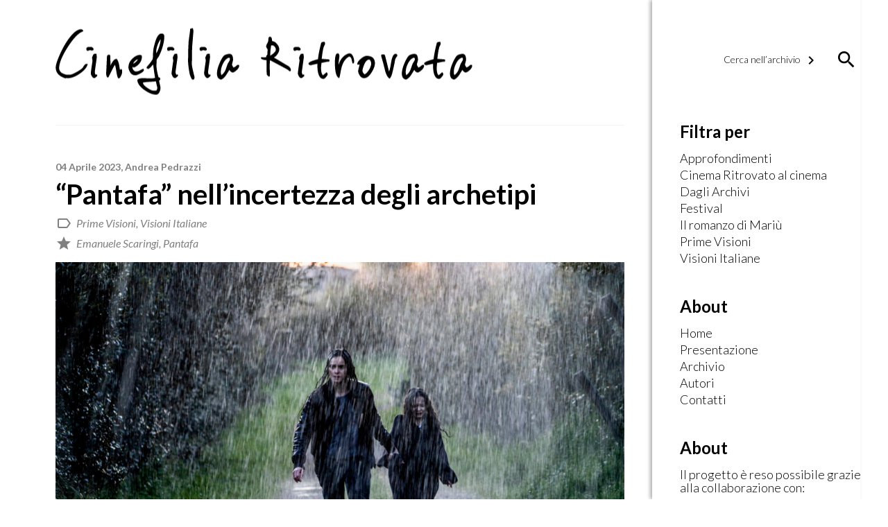

--- FILE ---
content_type: text/html; charset=UTF-8
request_url: https://www.cinefiliaritrovata.it/pantafa-nellincertezza-degli-archetipi/
body_size: 9677
content:

<!DOCTYPE html>
<!--[if IE 6]>
<html id="ie6" lang="it-IT">
<![endif]-->
<!--[if IE 7]>
<html id="ie7" lang="it-IT">
<![endif]-->
<!--[if IE 8]>
<html id="ie8" lang="it-IT">
<![endif]-->
<!--[if !(IE 6) | !(IE 7) | !(IE 8)  ]><!-->
<html lang="it-IT">
<!--<![endif]-->
<head>
<meta charset="UTF-8" />
<meta name="viewport" content="width=device-width" />
<title>&#8220;Pantafa&#8221; nell&#8217;incertezza degli archetipi | Cinefilia Ritrovata | Il giornale della passione per il Cinema</title>
    <meta property="fb:app_id" content="721611821299850" />
    <meta property="og:type" content="Article" />
    <meta property="og:site_name" content="Cinefilia Ritrovata" />
    <meta property="og:url" content="https://www.cinefiliaritrovata.it/pantafa-nellincertezza-degli-archetipi/" />
    <meta property="og:title" content=""Pantafa" nell'incertezza degli archetipi" />
    <meta property="og:description" content="Dopo l’infruttuosa operazione d’esordio, volta a trasporre su schermo uno dei più celebri romanzi a fumetti di Zerocalcare (La profezia dell’armadillo, 2018), Emanuele Scaringi ripropone la volontà di esplorare territori scarsamente sondati dal cinema italiano contemporaneo. Smarcandosi dai paradossi della commedia surreale, per il suo secondo film da regista Scaringi guarda ai codici dell’horror bucolico, intriso in questo caso del folklore di un’Italia meridionale sui generis, mai definita con precisione in termini geografici o culturali.
L’immaginario di riferimento è quello legato alla leggenda abruzzese della Pantafica, un’entità demoniaca che si manifesta nelle ore notturne provocando paralisi nel sonno. Questa è la condizione di cui soffre la piccola Nina (Greta Santi), motivo per cui la madre (Kasia Smutniak) sceglie di allontanarla dal logorante contesto urbano trasferendosi in un isolato borgo di campagna. Come da manuale, il cupo ambiente rurale, anziché lenire i traumi ed esorcizzare le paure, diviene una cassa di risonanza per il male che perseguita la famiglia, esasperato e condotto alle estreme conseguenze. Scaringi si appropria dell’iconografia e delle convenzioni formali appartenenti al genere e tenta mestamente di rivestirle con attributi nostrani, ma il risultato soddisfa solo in parte.
Aderendo pedissequamente al canone dell’horror soprannaturale, Pantafa riesce talvolta a garantire quell’esposizione controllata al pericolo (l’esperienza della paura mediata dallo schermo), che costituisce il liquido amniotico in cui gli amanti del genere amano immergersi. D’altro canto, però, l’approccio supino dell’autore arranca nella costruzione di una mitologia dall’identità solida. Saccheggia episodi e soluzioni visive dai grandi nomi dell’horror recente (i riferimenti più immediati sono al Mike Flanagan di Hill House e all’Hideo Nakata di Ring), ma quando accenna a voler muovere i propri passi in autonomia ecco che non riesce a celare la propria inadeguatezza.
Non che le intenzioni siano disprezzabili, ma appare lampante come l’integrazione tra la verosimiglianza della realtà bucolica e la suggestione ororrifica risulti oltremodo stridente nelle mani di un cineasta ancora inesperto e non in grado di adoperare un’appagante fusione tra le due istanze. E a tal fine non giova di certo la macchinosa e confusa costruzione metaforica che vorrebbe elevare la vicenda ad apologo progressista a tutela di nuclei famigliari non tradizionali. La visione dell’autore si scaglia contro il conservatorismo provinciale che vede una donna sola, proveniente dalla città con una figlia a carico, alla stregua di una vorace cacciatrice di uomini. Uno sguardo polemico che, per quanto condivisibile, risulta gravemente depotenziato da una retorica dozzinale, fin troppo smaccata e finanche irritante a lungo andare.
Sotto un profilo pragmatico Pantafa vorrebbe percorrere il sentiero battuto negli ultimi anni da Paolo Strippoli e Roberto de Feo con le rispettive opere autonome (Piove, 2022 e The Nest, 2019) e con l’ambizioso lavoro congiunto (A Classic Horror Story, 2021), opere che, per quanto non impeccabili, lasciavano trasudare un buon grado di originalità e propensione al rischio. Attributi che si rinvengono a fatica nel secondo lungometraggio di Scaringi, audace negli intenti ma di fatto eccessivamente timoroso e incerto nel riplasmare gli archetipi e giovarsi di una rilettura del canone. Niente più che una tappa interlocutoria, quindi, nel percorso di riavvicinamento ai generi intrapreso dalle giovani forze cinema del italiano.
Nella speranza di sperimentazioni maggiormente esaltanti, per ora ci si limita ad apprezzare l’esistenza di tale intento, il quale ha avuto anche esiti onorevoli, rimanendo però nell’attesa di un reale punto di svolta che possa rendere questi prodotti una presenza endemica nella produzione audiovisiva nazionale. " />
    <meta property="og:image" content="https://www.cinefiliaritrovata.it/wp-content/uploads/2023/04/1667947350693-1024x683.jpg" />
    <meta property="og:image:width" content="1024" />
    <meta property="og:image:height" content="683" />
    <meta name="twitter:card" content="summary" />
    <meta name="twitter:site" content="@DucatiMotor" />
    <meta name="twitter:title" content=""Pantafa" nell'incertezza degli archetipi" />
    <meta name="twitter:description" content="Dopo l’infruttuosa operazione d’esordio, volta a trasporre su schermo uno dei più celebri romanzi a fumetti di Zerocalcare (La profezia dell’armadillo, 2018), Emanuele Scaringi ripropone la volontà di esplorare territori scarsamente sondati dal cinema italiano contemporaneo. Smarcandosi dai paradossi della commedia surreale, per il suo secondo film da regista Scaringi guarda ai codici dell’horror bucolico, intriso in questo caso del folklore di un’Italia meridionale sui generis, mai definita con precisione in termini geografici o culturali.
L’immaginario di riferimento è quello legato alla leggenda abruzzese della Pantafica, un’entità demoniaca che si manifesta nelle ore notturne provocando paralisi nel sonno. Questa è la condizione di cui soffre la piccola Nina (Greta Santi), motivo per cui la madre (Kasia Smutniak) sceglie di allontanarla dal logorante contesto urbano trasferendosi in un isolato borgo di campagna. Come da manuale, il cupo ambiente rurale, anziché lenire i traumi ed esorcizzare le paure, diviene una cassa di risonanza per il male che perseguita la famiglia, esasperato e condotto alle estreme conseguenze. Scaringi si appropria dell’iconografia e delle convenzioni formali appartenenti al genere e tenta mestamente di rivestirle con attributi nostrani, ma il risultato soddisfa solo in parte.
Aderendo pedissequamente al canone dell’horror soprannaturale, Pantafa riesce talvolta a garantire quell’esposizione controllata al pericolo (l’esperienza della paura mediata dallo schermo), che costituisce il liquido amniotico in cui gli amanti del genere amano immergersi. D’altro canto, però, l’approccio supino dell’autore arranca nella costruzione di una mitologia dall’identità solida. Saccheggia episodi e soluzioni visive dai grandi nomi dell’horror recente (i riferimenti più immediati sono al Mike Flanagan di Hill House e all’Hideo Nakata di Ring), ma quando accenna a voler muovere i propri passi in autonomia ecco che non riesce a celare la propria inadeguatezza.
Non che le intenzioni siano disprezzabili, ma appare lampante come l’integrazione tra la verosimiglianza della realtà bucolica e la suggestione ororrifica risulti oltremodo stridente nelle mani di un cineasta ancora inesperto e non in grado di adoperare un’appagante fusione tra le due istanze. E a tal fine non giova di certo la macchinosa e confusa costruzione metaforica che vorrebbe elevare la vicenda ad apologo progressista a tutela di nuclei famigliari non tradizionali. La visione dell’autore si scaglia contro il conservatorismo provinciale che vede una donna sola, proveniente dalla città con una figlia a carico, alla stregua di una vorace cacciatrice di uomini. Uno sguardo polemico che, per quanto condivisibile, risulta gravemente depotenziato da una retorica dozzinale, fin troppo smaccata e finanche irritante a lungo andare.
Sotto un profilo pragmatico Pantafa vorrebbe percorrere il sentiero battuto negli ultimi anni da Paolo Strippoli e Roberto de Feo con le rispettive opere autonome (Piove, 2022 e The Nest, 2019) e con l’ambizioso lavoro congiunto (A Classic Horror Story, 2021), opere che, per quanto non impeccabili, lasciavano trasudare un buon grado di originalità e propensione al rischio. Attributi che si rinvengono a fatica nel secondo lungometraggio di Scaringi, audace negli intenti ma di fatto eccessivamente timoroso e incerto nel riplasmare gli archetipi e giovarsi di una rilettura del canone. Niente più che una tappa interlocutoria, quindi, nel percorso di riavvicinamento ai generi intrapreso dalle giovani forze cinema del italiano.
Nella speranza di sperimentazioni maggiormente esaltanti, per ora ci si limita ad apprezzare l’esistenza di tale intento, il quale ha avuto anche esiti onorevoli, rimanendo però nell’attesa di un reale punto di svolta che possa rendere questi prodotti una presenza endemica nella produzione audiovisiva nazionale. " />
    <meta name="twitter:image" content="https://www.cinefiliaritrovata.it/wp-content/uploads/2023/04/1667947350693-1024x683.jpg" />
    <link rel="profile" href="http://gmpg.org/xfn/11" />
<link rel="pingback" href="https://www.cinefiliaritrovata.it/xmlrpc.php" />
<script type="text/javascript">
	window.dataLayer = window.dataLayer || [];

	function gtag() {
		dataLayer.push(arguments);
	}

	gtag("consent", "default", {
		ad_personalization: "denied",
		ad_storage: "denied",
		ad_user_data: "denied",
		analytics_storage: "denied",
		functionality_storage: "denied",
		personalization_storage: "denied",
		security_storage: "granted",
		wait_for_update: 500,
	});
	gtag("set", "ads_data_redaction", true);
	</script>
<meta name='robots' content='max-image-preview:large' />
	<style>img:is([sizes="auto" i], [sizes^="auto," i]) { contain-intrinsic-size: 3000px 1500px }</style>
	<link rel='dns-prefetch' href='//fonts.googleapis.com' />
<script type="text/javascript">
/* <![CDATA[ */
window._wpemojiSettings = {"baseUrl":"https:\/\/s.w.org\/images\/core\/emoji\/16.0.1\/72x72\/","ext":".png","svgUrl":"https:\/\/s.w.org\/images\/core\/emoji\/16.0.1\/svg\/","svgExt":".svg","source":{"concatemoji":"https:\/\/www.cinefiliaritrovata.it\/wp-includes\/js\/wp-emoji-release.min.js?ver=6.8.3"}};
/*! This file is auto-generated */
!function(s,n){var o,i,e;function c(e){try{var t={supportTests:e,timestamp:(new Date).valueOf()};sessionStorage.setItem(o,JSON.stringify(t))}catch(e){}}function p(e,t,n){e.clearRect(0,0,e.canvas.width,e.canvas.height),e.fillText(t,0,0);var t=new Uint32Array(e.getImageData(0,0,e.canvas.width,e.canvas.height).data),a=(e.clearRect(0,0,e.canvas.width,e.canvas.height),e.fillText(n,0,0),new Uint32Array(e.getImageData(0,0,e.canvas.width,e.canvas.height).data));return t.every(function(e,t){return e===a[t]})}function u(e,t){e.clearRect(0,0,e.canvas.width,e.canvas.height),e.fillText(t,0,0);for(var n=e.getImageData(16,16,1,1),a=0;a<n.data.length;a++)if(0!==n.data[a])return!1;return!0}function f(e,t,n,a){switch(t){case"flag":return n(e,"\ud83c\udff3\ufe0f\u200d\u26a7\ufe0f","\ud83c\udff3\ufe0f\u200b\u26a7\ufe0f")?!1:!n(e,"\ud83c\udde8\ud83c\uddf6","\ud83c\udde8\u200b\ud83c\uddf6")&&!n(e,"\ud83c\udff4\udb40\udc67\udb40\udc62\udb40\udc65\udb40\udc6e\udb40\udc67\udb40\udc7f","\ud83c\udff4\u200b\udb40\udc67\u200b\udb40\udc62\u200b\udb40\udc65\u200b\udb40\udc6e\u200b\udb40\udc67\u200b\udb40\udc7f");case"emoji":return!a(e,"\ud83e\udedf")}return!1}function g(e,t,n,a){var r="undefined"!=typeof WorkerGlobalScope&&self instanceof WorkerGlobalScope?new OffscreenCanvas(300,150):s.createElement("canvas"),o=r.getContext("2d",{willReadFrequently:!0}),i=(o.textBaseline="top",o.font="600 32px Arial",{});return e.forEach(function(e){i[e]=t(o,e,n,a)}),i}function t(e){var t=s.createElement("script");t.src=e,t.defer=!0,s.head.appendChild(t)}"undefined"!=typeof Promise&&(o="wpEmojiSettingsSupports",i=["flag","emoji"],n.supports={everything:!0,everythingExceptFlag:!0},e=new Promise(function(e){s.addEventListener("DOMContentLoaded",e,{once:!0})}),new Promise(function(t){var n=function(){try{var e=JSON.parse(sessionStorage.getItem(o));if("object"==typeof e&&"number"==typeof e.timestamp&&(new Date).valueOf()<e.timestamp+604800&&"object"==typeof e.supportTests)return e.supportTests}catch(e){}return null}();if(!n){if("undefined"!=typeof Worker&&"undefined"!=typeof OffscreenCanvas&&"undefined"!=typeof URL&&URL.createObjectURL&&"undefined"!=typeof Blob)try{var e="postMessage("+g.toString()+"("+[JSON.stringify(i),f.toString(),p.toString(),u.toString()].join(",")+"));",a=new Blob([e],{type:"text/javascript"}),r=new Worker(URL.createObjectURL(a),{name:"wpTestEmojiSupports"});return void(r.onmessage=function(e){c(n=e.data),r.terminate(),t(n)})}catch(e){}c(n=g(i,f,p,u))}t(n)}).then(function(e){for(var t in e)n.supports[t]=e[t],n.supports.everything=n.supports.everything&&n.supports[t],"flag"!==t&&(n.supports.everythingExceptFlag=n.supports.everythingExceptFlag&&n.supports[t]);n.supports.everythingExceptFlag=n.supports.everythingExceptFlag&&!n.supports.flag,n.DOMReady=!1,n.readyCallback=function(){n.DOMReady=!0}}).then(function(){return e}).then(function(){var e;n.supports.everything||(n.readyCallback(),(e=n.source||{}).concatemoji?t(e.concatemoji):e.wpemoji&&e.twemoji&&(t(e.twemoji),t(e.wpemoji)))}))}((window,document),window._wpemojiSettings);
/* ]]> */
</script>
<style id='wp-emoji-styles-inline-css' type='text/css'>

	img.wp-smiley, img.emoji {
		display: inline !important;
		border: none !important;
		box-shadow: none !important;
		height: 1em !important;
		width: 1em !important;
		margin: 0 0.07em !important;
		vertical-align: -0.1em !important;
		background: none !important;
		padding: 0 !important;
	}
</style>
<link rel='stylesheet' id='wp-block-library-css' href='https://www.cinefiliaritrovata.it/wp-includes/css/dist/block-library/style.min.css?ver=6.8.3' type='text/css' media='all' />
<style id='classic-theme-styles-inline-css' type='text/css'>
/*! This file is auto-generated */
.wp-block-button__link{color:#fff;background-color:#32373c;border-radius:9999px;box-shadow:none;text-decoration:none;padding:calc(.667em + 2px) calc(1.333em + 2px);font-size:1.125em}.wp-block-file__button{background:#32373c;color:#fff;text-decoration:none}
</style>
<style id='global-styles-inline-css' type='text/css'>
:root{--wp--preset--aspect-ratio--square: 1;--wp--preset--aspect-ratio--4-3: 4/3;--wp--preset--aspect-ratio--3-4: 3/4;--wp--preset--aspect-ratio--3-2: 3/2;--wp--preset--aspect-ratio--2-3: 2/3;--wp--preset--aspect-ratio--16-9: 16/9;--wp--preset--aspect-ratio--9-16: 9/16;--wp--preset--color--black: #000000;--wp--preset--color--cyan-bluish-gray: #abb8c3;--wp--preset--color--white: #ffffff;--wp--preset--color--pale-pink: #f78da7;--wp--preset--color--vivid-red: #cf2e2e;--wp--preset--color--luminous-vivid-orange: #ff6900;--wp--preset--color--luminous-vivid-amber: #fcb900;--wp--preset--color--light-green-cyan: #7bdcb5;--wp--preset--color--vivid-green-cyan: #00d084;--wp--preset--color--pale-cyan-blue: #8ed1fc;--wp--preset--color--vivid-cyan-blue: #0693e3;--wp--preset--color--vivid-purple: #9b51e0;--wp--preset--gradient--vivid-cyan-blue-to-vivid-purple: linear-gradient(135deg,rgba(6,147,227,1) 0%,rgb(155,81,224) 100%);--wp--preset--gradient--light-green-cyan-to-vivid-green-cyan: linear-gradient(135deg,rgb(122,220,180) 0%,rgb(0,208,130) 100%);--wp--preset--gradient--luminous-vivid-amber-to-luminous-vivid-orange: linear-gradient(135deg,rgba(252,185,0,1) 0%,rgba(255,105,0,1) 100%);--wp--preset--gradient--luminous-vivid-orange-to-vivid-red: linear-gradient(135deg,rgba(255,105,0,1) 0%,rgb(207,46,46) 100%);--wp--preset--gradient--very-light-gray-to-cyan-bluish-gray: linear-gradient(135deg,rgb(238,238,238) 0%,rgb(169,184,195) 100%);--wp--preset--gradient--cool-to-warm-spectrum: linear-gradient(135deg,rgb(74,234,220) 0%,rgb(151,120,209) 20%,rgb(207,42,186) 40%,rgb(238,44,130) 60%,rgb(251,105,98) 80%,rgb(254,248,76) 100%);--wp--preset--gradient--blush-light-purple: linear-gradient(135deg,rgb(255,206,236) 0%,rgb(152,150,240) 100%);--wp--preset--gradient--blush-bordeaux: linear-gradient(135deg,rgb(254,205,165) 0%,rgb(254,45,45) 50%,rgb(107,0,62) 100%);--wp--preset--gradient--luminous-dusk: linear-gradient(135deg,rgb(255,203,112) 0%,rgb(199,81,192) 50%,rgb(65,88,208) 100%);--wp--preset--gradient--pale-ocean: linear-gradient(135deg,rgb(255,245,203) 0%,rgb(182,227,212) 50%,rgb(51,167,181) 100%);--wp--preset--gradient--electric-grass: linear-gradient(135deg,rgb(202,248,128) 0%,rgb(113,206,126) 100%);--wp--preset--gradient--midnight: linear-gradient(135deg,rgb(2,3,129) 0%,rgb(40,116,252) 100%);--wp--preset--font-size--small: 13px;--wp--preset--font-size--medium: 20px;--wp--preset--font-size--large: 36px;--wp--preset--font-size--x-large: 42px;--wp--preset--spacing--20: 0.44rem;--wp--preset--spacing--30: 0.67rem;--wp--preset--spacing--40: 1rem;--wp--preset--spacing--50: 1.5rem;--wp--preset--spacing--60: 2.25rem;--wp--preset--spacing--70: 3.38rem;--wp--preset--spacing--80: 5.06rem;--wp--preset--shadow--natural: 6px 6px 9px rgba(0, 0, 0, 0.2);--wp--preset--shadow--deep: 12px 12px 50px rgba(0, 0, 0, 0.4);--wp--preset--shadow--sharp: 6px 6px 0px rgba(0, 0, 0, 0.2);--wp--preset--shadow--outlined: 6px 6px 0px -3px rgba(255, 255, 255, 1), 6px 6px rgba(0, 0, 0, 1);--wp--preset--shadow--crisp: 6px 6px 0px rgba(0, 0, 0, 1);}:where(.is-layout-flex){gap: 0.5em;}:where(.is-layout-grid){gap: 0.5em;}body .is-layout-flex{display: flex;}.is-layout-flex{flex-wrap: wrap;align-items: center;}.is-layout-flex > :is(*, div){margin: 0;}body .is-layout-grid{display: grid;}.is-layout-grid > :is(*, div){margin: 0;}:where(.wp-block-columns.is-layout-flex){gap: 2em;}:where(.wp-block-columns.is-layout-grid){gap: 2em;}:where(.wp-block-post-template.is-layout-flex){gap: 1.25em;}:where(.wp-block-post-template.is-layout-grid){gap: 1.25em;}.has-black-color{color: var(--wp--preset--color--black) !important;}.has-cyan-bluish-gray-color{color: var(--wp--preset--color--cyan-bluish-gray) !important;}.has-white-color{color: var(--wp--preset--color--white) !important;}.has-pale-pink-color{color: var(--wp--preset--color--pale-pink) !important;}.has-vivid-red-color{color: var(--wp--preset--color--vivid-red) !important;}.has-luminous-vivid-orange-color{color: var(--wp--preset--color--luminous-vivid-orange) !important;}.has-luminous-vivid-amber-color{color: var(--wp--preset--color--luminous-vivid-amber) !important;}.has-light-green-cyan-color{color: var(--wp--preset--color--light-green-cyan) !important;}.has-vivid-green-cyan-color{color: var(--wp--preset--color--vivid-green-cyan) !important;}.has-pale-cyan-blue-color{color: var(--wp--preset--color--pale-cyan-blue) !important;}.has-vivid-cyan-blue-color{color: var(--wp--preset--color--vivid-cyan-blue) !important;}.has-vivid-purple-color{color: var(--wp--preset--color--vivid-purple) !important;}.has-black-background-color{background-color: var(--wp--preset--color--black) !important;}.has-cyan-bluish-gray-background-color{background-color: var(--wp--preset--color--cyan-bluish-gray) !important;}.has-white-background-color{background-color: var(--wp--preset--color--white) !important;}.has-pale-pink-background-color{background-color: var(--wp--preset--color--pale-pink) !important;}.has-vivid-red-background-color{background-color: var(--wp--preset--color--vivid-red) !important;}.has-luminous-vivid-orange-background-color{background-color: var(--wp--preset--color--luminous-vivid-orange) !important;}.has-luminous-vivid-amber-background-color{background-color: var(--wp--preset--color--luminous-vivid-amber) !important;}.has-light-green-cyan-background-color{background-color: var(--wp--preset--color--light-green-cyan) !important;}.has-vivid-green-cyan-background-color{background-color: var(--wp--preset--color--vivid-green-cyan) !important;}.has-pale-cyan-blue-background-color{background-color: var(--wp--preset--color--pale-cyan-blue) !important;}.has-vivid-cyan-blue-background-color{background-color: var(--wp--preset--color--vivid-cyan-blue) !important;}.has-vivid-purple-background-color{background-color: var(--wp--preset--color--vivid-purple) !important;}.has-black-border-color{border-color: var(--wp--preset--color--black) !important;}.has-cyan-bluish-gray-border-color{border-color: var(--wp--preset--color--cyan-bluish-gray) !important;}.has-white-border-color{border-color: var(--wp--preset--color--white) !important;}.has-pale-pink-border-color{border-color: var(--wp--preset--color--pale-pink) !important;}.has-vivid-red-border-color{border-color: var(--wp--preset--color--vivid-red) !important;}.has-luminous-vivid-orange-border-color{border-color: var(--wp--preset--color--luminous-vivid-orange) !important;}.has-luminous-vivid-amber-border-color{border-color: var(--wp--preset--color--luminous-vivid-amber) !important;}.has-light-green-cyan-border-color{border-color: var(--wp--preset--color--light-green-cyan) !important;}.has-vivid-green-cyan-border-color{border-color: var(--wp--preset--color--vivid-green-cyan) !important;}.has-pale-cyan-blue-border-color{border-color: var(--wp--preset--color--pale-cyan-blue) !important;}.has-vivid-cyan-blue-border-color{border-color: var(--wp--preset--color--vivid-cyan-blue) !important;}.has-vivid-purple-border-color{border-color: var(--wp--preset--color--vivid-purple) !important;}.has-vivid-cyan-blue-to-vivid-purple-gradient-background{background: var(--wp--preset--gradient--vivid-cyan-blue-to-vivid-purple) !important;}.has-light-green-cyan-to-vivid-green-cyan-gradient-background{background: var(--wp--preset--gradient--light-green-cyan-to-vivid-green-cyan) !important;}.has-luminous-vivid-amber-to-luminous-vivid-orange-gradient-background{background: var(--wp--preset--gradient--luminous-vivid-amber-to-luminous-vivid-orange) !important;}.has-luminous-vivid-orange-to-vivid-red-gradient-background{background: var(--wp--preset--gradient--luminous-vivid-orange-to-vivid-red) !important;}.has-very-light-gray-to-cyan-bluish-gray-gradient-background{background: var(--wp--preset--gradient--very-light-gray-to-cyan-bluish-gray) !important;}.has-cool-to-warm-spectrum-gradient-background{background: var(--wp--preset--gradient--cool-to-warm-spectrum) !important;}.has-blush-light-purple-gradient-background{background: var(--wp--preset--gradient--blush-light-purple) !important;}.has-blush-bordeaux-gradient-background{background: var(--wp--preset--gradient--blush-bordeaux) !important;}.has-luminous-dusk-gradient-background{background: var(--wp--preset--gradient--luminous-dusk) !important;}.has-pale-ocean-gradient-background{background: var(--wp--preset--gradient--pale-ocean) !important;}.has-electric-grass-gradient-background{background: var(--wp--preset--gradient--electric-grass) !important;}.has-midnight-gradient-background{background: var(--wp--preset--gradient--midnight) !important;}.has-small-font-size{font-size: var(--wp--preset--font-size--small) !important;}.has-medium-font-size{font-size: var(--wp--preset--font-size--medium) !important;}.has-large-font-size{font-size: var(--wp--preset--font-size--large) !important;}.has-x-large-font-size{font-size: var(--wp--preset--font-size--x-large) !important;}
:where(.wp-block-post-template.is-layout-flex){gap: 1.25em;}:where(.wp-block-post-template.is-layout-grid){gap: 1.25em;}
:where(.wp-block-columns.is-layout-flex){gap: 2em;}:where(.wp-block-columns.is-layout-grid){gap: 2em;}
:root :where(.wp-block-pullquote){font-size: 1.5em;line-height: 1.6;}
</style>
<link rel='stylesheet' id='contact-form-7-css' href='https://www.cinefiliaritrovata.it/wp-content/plugins/contact-form-7/includes/css/styles.css?ver=6.1.4' type='text/css' media='all' />
<link rel='stylesheet' id='material_icon-css' href='https://fonts.googleapis.com/icon?family=Material+Icons&#038;ver=6.8.3' type='text/css' media='all' />
<link rel='stylesheet' id='google_font-css' href='https://fonts.googleapis.com/css?family=Lato%3A300%2C300i%2C400%2C400i%2C700%2C700i&#038;ver=6.8.3' type='text/css' media='all' />
<link rel='stylesheet' id='qtheme_reset_style-css' href='https://www.cinefiliaritrovata.it/wp-content/themes/qtheme/inc/css/qtheme-reset.min.css?ver=6.8.3' type='text/css' media='all' />
<link rel='stylesheet' id='lightbox-css' href='https://www.cinefiliaritrovata.it/wp-content/themes/qtheme/inc/css/qtheme-lightbox.min.css?ver=6.8.3' type='text/css' media='all' />
<link rel='stylesheet' id='qtheme-css' href='https://www.cinefiliaritrovata.it/wp-content/themes/qtheme/style.css?ver=6.8.3' type='text/css' media='all' />
<script type="text/javascript" src="https://www.cinefiliaritrovata.it/wp-includes/js/jquery/jquery.min.js?ver=3.7.1" id="jquery-core-js"></script>
<script type="text/javascript" src="https://www.cinefiliaritrovata.it/wp-includes/js/jquery/jquery-migrate.min.js?ver=3.4.1" id="jquery-migrate-js"></script>
<script type="text/javascript" src="https://www.cinefiliaritrovata.it/wp-content/themes/qtheme/inc/js/qtheme-lightbox.min.js?ver=6.8.3" id="lightbox-js"></script>
<script type="text/javascript" id="qtheme_functions-js-extra">
/* <![CDATA[ */
var ajax_object = {"ajaxurl":"https:\/\/www.cinefiliaritrovata.it\/wp-admin\/admin-ajax.php"};
/* ]]> */
</script>
<script type="text/javascript" src="https://www.cinefiliaritrovata.it/wp-content/themes/qtheme/inc/js/qtheme-functions.js?ver=6.8.3" id="qtheme_functions-js"></script>
<link rel="https://api.w.org/" href="https://www.cinefiliaritrovata.it/wp-json/" /><link rel="alternate" title="JSON" type="application/json" href="https://www.cinefiliaritrovata.it/wp-json/wp/v2/posts/13655" /><link rel="EditURI" type="application/rsd+xml" title="RSD" href="https://www.cinefiliaritrovata.it/xmlrpc.php?rsd" />
<meta name="generator" content="WordPress 6.8.3" />
<link rel="canonical" href="https://www.cinefiliaritrovata.it/pantafa-nellincertezza-degli-archetipi/" />
<link rel='shortlink' href='https://www.cinefiliaritrovata.it/?p=13655' />
<link rel="alternate" title="oEmbed (JSON)" type="application/json+oembed" href="https://www.cinefiliaritrovata.it/wp-json/oembed/1.0/embed?url=https%3A%2F%2Fwww.cinefiliaritrovata.it%2Fpantafa-nellincertezza-degli-archetipi%2F" />
<link rel="alternate" title="oEmbed (XML)" type="text/xml+oembed" href="https://www.cinefiliaritrovata.it/wp-json/oembed/1.0/embed?url=https%3A%2F%2Fwww.cinefiliaritrovata.it%2Fpantafa-nellincertezza-degli-archetipi%2F&#038;format=xml" />
<link rel="icon" href="https://www.cinefiliaritrovata.it/wp-content/uploads/2017/04/favicon.jpg" sizes="32x32" />
<link rel="icon" href="https://www.cinefiliaritrovata.it/wp-content/uploads/2017/04/favicon.jpg" sizes="192x192" />
<link rel="apple-touch-icon" href="https://www.cinefiliaritrovata.it/wp-content/uploads/2017/04/favicon.jpg" />
<meta name="msapplication-TileImage" content="https://www.cinefiliaritrovata.it/wp-content/uploads/2017/04/favicon.jpg" />
</head>

<body class="wp-singular post-template-default single single-post postid-13655 single-format-standard wp-theme-qtheme">

    <script type="text/plain" data-cookieconsent="statistics">
    (function(i,s,o,g,r,a,m){i['GoogleAnalyticsObject']=r;i[r]=i[r]||function(){
            (i[r].q=i[r].q||[]).push(arguments)},i[r].l=1*new Date();a=s.createElement(o),
        m=s.getElementsByTagName(o)[0];a.async=1;a.src=g;m.parentNode.insertBefore(a,m)
    })(window,document,'script','https://www.google-analytics.com/analytics.js','ga');
    ga('create', 'UA-101307268-1', 'auto');
    ga('send', 'pageview');
    </script>

        
    <div id="page" class="qtheme">

<!--        <div id="logoBg"></div>-->

        <div id="primaryWrapper">

            <div id="siteWrapper" class="mainCol">

                <header class="pageHeader">

                    
                    <div id="mainLogo"  class="centeredVertical">
                                                    <a href='https://www.cinefiliaritrovata.it' alt="Cinefilia Ritrovata | Il giornale della passione per il Cinema" title="Cinefilia Ritrovata | Il giornale della passione per il Cinema">
                                <img src="https://www.cinefiliaritrovata.it/wp-content/uploads/2017/05/logo-1.png" alt="Cinefilia Ritrovata | Il giornale della passione per il Cinema" title="Cinefilia Ritrovata | Il giornale della passione per il Cinema" />
                            </a>
                                            </div>

                    <div id="mobLink" class="centeredVertical">
                        <i class="material-icons">menu</i>
                    </div>

                    <div class="clear"></div>


<!--
                    <div id="mainNav" class="scrollHide">
                        <div id="mainNavContainer" class="centralWrapper">
                            <div id="mainLogo" class="centeredVertical">
                                                                    <a href='https://www.cinefiliaritrovata.it' alt="Cinefilia Ritrovata | Il giornale della passione per il Cinema" title="Cinefilia Ritrovata | Il giornale della passione per il Cinema">
                                        <img src="https://www.cinefiliaritrovata.it/wp-content/uploads/2017/05/logo-1-300x48.png" alt="Cinefilia Ritrovata | Il giornale della passione per il Cinema" title="Cinefilia Ritrovata | Il giornale della passione per il Cinema" />
                                    </a>
                                                            </div>
                            <div id="mobLink" class="centeredVertical">
                                <i class="material-icons">menu</i>
                            </div>
                            <nav id="mainMenu" class="centeredVertical">
                                <div class="menu-main-menu-container"><ul id="menu-main-menu" class="mainMenu"><li id="menu-item-3580" class="menu-item menu-item-type-post_type menu-item-object-page menu-item-home menu-item-3580"><a href="https://www.cinefiliaritrovata.it/">Home</a></li>
<li id="menu-item-28" class="menu-item menu-item-type-post_type menu-item-object-page menu-item-28"><a href="https://www.cinefiliaritrovata.it/presentazione/">Presentazione</a></li>
<li id="menu-item-36" class="menu-item menu-item-type-post_type menu-item-object-page menu-item-36"><a href="https://www.cinefiliaritrovata.it/archivio/">Archivio</a></li>
<li id="menu-item-37" class="menu-item menu-item-type-post_type menu-item-object-page menu-item-37"><a href="https://www.cinefiliaritrovata.it/autori/">Autori</a></li>
<li id="menu-item-35" class="menu-item menu-item-type-post_type menu-item-object-page menu-item-35"><a href="https://www.cinefiliaritrovata.it/contatti/">Contatti</a></li>
</ul></div>                            </nav>
                            <div class="clear"></div>
                        </div>
                    </div>

                    <nav id="mobNav"><div class="menu-main-menu-container"><ul id="menu-main-menu-1" class="mainMenu"><li class="menu-item menu-item-type-post_type menu-item-object-page menu-item-home menu-item-3580"><a href="https://www.cinefiliaritrovata.it/">Home</a></li>
<li class="menu-item menu-item-type-post_type menu-item-object-page menu-item-28"><a href="https://www.cinefiliaritrovata.it/presentazione/">Presentazione</a></li>
<li class="menu-item menu-item-type-post_type menu-item-object-page menu-item-36"><a href="https://www.cinefiliaritrovata.it/archivio/">Archivio</a></li>
<li class="menu-item menu-item-type-post_type menu-item-object-page menu-item-37"><a href="https://www.cinefiliaritrovata.it/autori/">Autori</a></li>
<li class="menu-item menu-item-type-post_type menu-item-object-page menu-item-35"><a href="https://www.cinefiliaritrovata.it/contatti/">Contatti</a></li>
</ul></div></nav>
-->


                </header>

                <main id="main">
    <section id="pageSingle">

        <div id="content">

            <div class="pageStandardWrapper">
                                    

<div id="singleWrapper" class="content contentPage pagePadding">

    <div class="centralWrapper">

        <header>
                <div class="postDateAuthor">
                                04 Aprile 2023, <a href="https://www.cinefiliaritrovata.it/autore/andrea-pedrazzi/" title="Andrea Pedrazzi">Andrea Pedrazzi</a>    </div>
    <h1 class="pageTitle postTitle">
                    &#8220;Pantafa&#8221; nell&#8217;incertezza degli archetipi            </h1>
    <div class="postMeta">
                                <div class="postTerms postMetaItem">
            <i class="material-icons">label_outline</i>
            <span class="text">
                                    <a href="https://www.cinefiliaritrovata.it/archivio/?c=3" title="Tutti gli articoli su: Prime Visioni">Prime Visioni</a>,                                     <a href="https://www.cinefiliaritrovata.it/archivio/?c=588" title="Tutti gli articoli su: Visioni Italiane">Visioni Italiane</a>                            </span>
            <div class="clear"></div>
        </div>
                <div class="postTerms postMetaItem">
            <i class="material-icons">star</i>
            <span class="text">
                                    <a href="https://www.cinefiliaritrovata.it/archivio/?pt=1386" title="Tutti gli articoli su: Emanuele Scaringi">Emanuele Scaringi</a>,                                     <a href="https://www.cinefiliaritrovata.it/archivio/?pt=4229" title="Tutti gli articoli su: Pantafa">Pantafa</a>                            </span>
            <div class="clear"></div>
        </div>
            <div class="clear"></div>
    </div>
        </header>


                    <div class="pageCover postCover">
                                <img src="https://www.cinefiliaritrovata.it/wp-content/uploads/2023/04/1667947350693-1024x683.jpg" alt=""Pantafa" nell'incertezza degli archetipi" />
            </div>
        
        <div class="pageContent entryContent postContent">
            <p>Dopo l’infruttuosa operazione d’esordio, volta a trasporre su schermo uno dei più celebri romanzi a fumetti di Zerocalcare (<em>La profezia dell’armadillo</em>, 2018), Emanuele Scaringi ripropone la volontà di esplorare territori scarsamente sondati dal cinema italiano contemporaneo. Smarcandosi dai paradossi della commedia surreale, per il suo secondo film da regista Scaringi guarda ai codici dell’horror bucolico, intriso in questo caso del folklore di un’Italia meridionale sui generis, mai definita con precisione in termini geografici o culturali.</p>
<p>L’immaginario di riferimento è quello legato alla leggenda abruzzese della Pantafica, un’entità demoniaca che si manifesta nelle ore notturne provocando paralisi nel sonno. Questa è la condizione di cui soffre la piccola Nina (Greta Santi), motivo per cui la madre (Kasia Smutniak) sceglie di allontanarla dal logorante contesto urbano trasferendosi in un isolato borgo di campagna. Come da manuale, il cupo ambiente rurale, anziché lenire i traumi ed esorcizzare le paure, diviene una cassa di risonanza per il male che perseguita la famiglia, esasperato e condotto alle estreme conseguenze. Scaringi si appropria dell’iconografia e delle convenzioni formali appartenenti al genere e tenta mestamente di rivestirle con attributi nostrani, ma il risultato soddisfa solo in parte.</p>
<p>Aderendo pedissequamente al canone dell’horror soprannaturale, <em>Pantafa</em> riesce talvolta a garantire quell’esposizione controllata al pericolo (l’esperienza della paura mediata dallo schermo), che costituisce il liquido amniotico in cui gli amanti del genere amano immergersi. D’altro canto, però, l’approccio supino dell’autore arranca nella costruzione di una mitologia dall’identità solida. Saccheggia episodi e soluzioni visive dai grandi nomi dell’horror recente (i riferimenti più immediati sono al Mike Flanagan di <em>Hill House</em> e all’Hideo Nakata di <em>Ring</em>), ma quando accenna a voler muovere i propri passi in autonomia ecco che non riesce a celare la propria inadeguatezza.</p>
<p>Non che le intenzioni siano disprezzabili, ma appare lampante come l’integrazione tra la verosimiglianza della realtà bucolica e la suggestione ororrifica risulti oltremodo stridente nelle mani di un cineasta ancora inesperto e non in grado di adoperare un’appagante fusione tra le due istanze. E a tal fine non giova di certo la macchinosa e confusa costruzione metaforica che vorrebbe elevare la vicenda ad apologo progressista a tutela di nuclei famigliari non tradizionali. La visione dell’autore si scaglia contro il conservatorismo provinciale che vede una donna sola, proveniente dalla città con una figlia a carico, alla stregua di una vorace cacciatrice di uomini. Uno sguardo polemico che, per quanto condivisibile, risulta gravemente depotenziato da una retorica dozzinale, fin troppo smaccata e finanche irritante a lungo andare.</p>
<p>Sotto un profilo pragmatico <em>Pantafa</em> vorrebbe percorrere il sentiero battuto negli ultimi anni da Paolo Strippoli e Roberto de Feo con le rispettive opere autonome (<em>Piove</em>, 2022 e <em>The Nest</em>, 2019) e con l’ambizioso lavoro congiunto (<em>A Classic Horror Story</em>, 2021), opere che, per quanto non impeccabili, lasciavano trasudare un buon grado di originalità e propensione al rischio. Attributi che si rinvengono a fatica nel secondo lungometraggio di Scaringi, audace negli intenti ma di fatto eccessivamente timoroso e incerto nel riplasmare gli archetipi e giovarsi di una rilettura del canone. Niente più che una tappa interlocutoria, quindi, nel percorso di riavvicinamento ai generi intrapreso dalle giovani forze cinema del italiano.</p>
<p>Nella speranza di sperimentazioni maggiormente esaltanti, per ora ci si limita ad apprezzare l’esistenza di tale intento, il quale ha avuto anche esiti onorevoli, rimanendo però nell’attesa di un reale punto di svolta che possa rendere questi prodotti una presenza endemica nella produzione audiovisiva nazionale. </p>        </div>

                <div class="postFooter">
            <div class="postAuthor">
                <a href="https://www.cinefiliaritrovata.it/autore/andrea-pedrazzi/" title="Andrea Pedrazzi">
                    <i class="material-icons">person</i>
                    <span class="text">Andrea Pedrazzi</span>
                </a>
            </div>
            <div class="socialShare">
                    <a class='shareBtn' target='_blank' href='https://www.facebook.com/sharer/sharer.php?u=https://www.cinefiliaritrovata.it/pantafa-nellincertezza-degli-archetipi/' title='Facebook Share'>
        <img src='https://www.cinefiliaritrovata.it/wp-content/themes/qtheme/img/share/fb.png' alt='Facebook Share' />
    </a>
    <a class='shareBtn' target='_blank' href='http://twitter.com/share?text="Pantafa" nell'incertezza degli archetipi&url=https://www.cinefiliaritrovata.it/pantafa-nellincertezza-degli-archetipi/' title='Twitter Share'>
        <img src='https://www.cinefiliaritrovata.it/wp-content/themes/qtheme/img/share/tw.png' alt='Twitter Share' />
    </a>
    <a class='shareBtn' target='_blank' href='https://plus.google.com/share?url=https://www.cinefiliaritrovata.it/pantafa-nellincertezza-degli-archetipi/' title='Google+ Share'>
        <img src='https://www.cinefiliaritrovata.it/wp-content/themes/qtheme/img/share/gp.png' alt='Google+ Share' />
    </a>
            </div>
            <div class="clear"></div>
        </div>
        
    </div>

</div>

<script type="text/javascript">
    $(document).ready(function(){
        $('.entryContent p').each(function() {
            var $this = $(this);
            if($this.html().replace(/\s|&nbsp;/g, '').length == 0)
                $this.remove();
        });
    })
</script>                            </div>

        </div>

    </section>


                </main>

                <footer id="pageFooter" >
                    <div class="inside">
                        <div class="left centeredVertical">
                            This is a <strong>Cineteca di Bologna</strong> Website | <strong>© 2017 Cinefilia Ritrovata</strong><br/>
                            <a href="https://www.cinefiliaritrovata.it/privacy-policy/">Privacy Policy</a> - <a href="https://www.cinefiliaritrovata.it/cookie-policy/">Cookie Policy</a>
                        </div>
                        <div class="right centeredVertical">
                            <a href="https://www.craqdesignstudio.com" title="Craq Design Studio | Agenzia Web e Digitale a Bologna" target="_blank">
                                <span class="text">Crafted with love by </span>
                                <img src="https://www.cinefiliaritrovata.it/wp-content/themes/qtheme/img/glifo.png" alt="Craq Design Studio | Agenzia Web e Digitale a Bologna" title="Craq Design Studio | Agenzia Web e Digitale a Bologna" />
                            </a>
                        </div>
                        <div class="clear"></div>
                    </div>

                </footer>

            </div><!-- #siteWrapper -->

            <div id="menuWrapper"  class="mainCol">

                <inside class="inside">

                    <header class="pageHeader">
                                                <div class="mainSearch">
                            <form method="get" action="https://www.cinefiliaritrovata.it/archivio/">
                                    <div class="searchBar searchBarExp ">
        <input placeholder="Cerca nell’archivio" class="inputSearch" type="text" name="sh" value="" />
        <span class="placeholder">
            <span class="text">Cerca nell’archivio</span>
            <i class="material-icons">keyboard_arrow_right</i>
        </span>
        <i class="material-icons iconSearch">search</i>
    </div>
                            </form>
                        </div>
                    </header>

                                                            
                    <div class="sidebar">

                                                <div class="item">
                            <div class="title">Filtra per</div>
                            <div class="content">
                                                                    <a class="linkText " href="https://www.cinefiliaritrovata.it/?c=6">Approfondimenti</a>
                                                                    <a class="linkText " href="https://www.cinefiliaritrovata.it/?c=4">Cinema Ritrovato al cinema</a>
                                                                    <a class="linkText " href="https://www.cinefiliaritrovata.it/?c=7">Dagli Archivi</a>
                                                                    <a class="linkText " href="https://www.cinefiliaritrovata.it/?c=5">Festival</a>
                                                                    <a class="linkText " href="https://www.cinefiliaritrovata.it/?c=2329">Il romanzo di Mariù</a>
                                                                    <a class="linkText " href="https://www.cinefiliaritrovata.it/?c=3">Prime Visioni</a>
                                                                    <a class="linkText " href="https://www.cinefiliaritrovata.it/?c=588">Visioni Italiane</a>
                                                            </div>
                        </div>
                        
                                                <div class="item">
                            <div class="title">About</div>
                            <div class="content">
                                                                    <a class="linkText "" href="https://www.cinefiliaritrovata.it/">Home</a>
                                                                    <a class="linkText "" href="https://www.cinefiliaritrovata.it/presentazione/">Presentazione</a>
                                                                    <a class="linkText "" href="https://www.cinefiliaritrovata.it/archivio/">Archivio</a>
                                                                    <a class="linkText "" href="https://www.cinefiliaritrovata.it/autori/">Autori</a>
                                                                    <a class="linkText "" href="https://www.cinefiliaritrovata.it/contatti/">Contatti</a>
                                                            </div>
                        </div>
                        
                                                <div class="item">
                            <div class="title">About</div>
                            <div class="content">
                                <div class="subtitle">Il progetto è reso possibile grazie alla collaborazione con:</div>
                                                                    <a class="linkImage" href="http://www.cinetecadibologna.it/" target="_blank">
                                        <img src="https://www.cinefiliaritrovata.it/wp-content/uploads/2017/05/logo_cineteca.png" alt="Cinefilia Ritrovata Partner" />
                                    </a>
                                                                    <a class="linkImage" href="http://fondazionedelmonte.it/" target="_blank">
                                        <img src="https://www.cinefiliaritrovata.it/wp-content/uploads/2017/05/logo_fondazione_del_monte.png" alt="Cinefilia Ritrovata Partner" />
                                    </a>
                                                                    <a class="linkImage" href="" target="_blank">
                                        <img src="https://www.cinefiliaritrovata.it/wp-content/uploads/2017/04/logo-300x59.png" alt="Cinefilia Ritrovata Partner" />
                                    </a>
                                                            </div>
                        </div>
                        
                    </div>

                </inside>

            </div>

            <div class="clear"></div>

        </div><!-- #primaryWrapper -->


        
    </div><!-- #page -->

        <script type="speculationrules">
{"prefetch":[{"source":"document","where":{"and":[{"href_matches":"\/*"},{"not":{"href_matches":["\/wp-*.php","\/wp-admin\/*","\/wp-content\/uploads\/*","\/wp-content\/*","\/wp-content\/plugins\/*","\/wp-content\/themes\/qtheme\/*","\/*\\?(.+)"]}},{"not":{"selector_matches":"a[rel~=\"nofollow\"]"}},{"not":{"selector_matches":".no-prefetch, .no-prefetch a"}}]},"eagerness":"conservative"}]}
</script>
<script type="text/javascript" src="https://www.cinefiliaritrovata.it/wp-includes/js/dist/hooks.min.js?ver=4d63a3d491d11ffd8ac6" id="wp-hooks-js"></script>
<script type="text/javascript" src="https://www.cinefiliaritrovata.it/wp-includes/js/dist/i18n.min.js?ver=5e580eb46a90c2b997e6" id="wp-i18n-js"></script>
<script type="text/javascript" id="wp-i18n-js-after">
/* <![CDATA[ */
wp.i18n.setLocaleData( { 'text direction\u0004ltr': [ 'ltr' ] } );
/* ]]> */
</script>
<script type="text/javascript" src="https://www.cinefiliaritrovata.it/wp-content/plugins/contact-form-7/includes/swv/js/index.js?ver=6.1.4" id="swv-js"></script>
<script type="text/javascript" id="contact-form-7-js-translations">
/* <![CDATA[ */
( function( domain, translations ) {
	var localeData = translations.locale_data[ domain ] || translations.locale_data.messages;
	localeData[""].domain = domain;
	wp.i18n.setLocaleData( localeData, domain );
} )( "contact-form-7", {"translation-revision-date":"2025-11-18 20:27:55+0000","generator":"GlotPress\/4.0.3","domain":"messages","locale_data":{"messages":{"":{"domain":"messages","plural-forms":"nplurals=2; plural=n != 1;","lang":"it"},"This contact form is placed in the wrong place.":["Questo modulo di contatto \u00e8 posizionato nel posto sbagliato."],"Error:":["Errore:"]}},"comment":{"reference":"includes\/js\/index.js"}} );
/* ]]> */
</script>
<script type="text/javascript" id="contact-form-7-js-before">
/* <![CDATA[ */
var wpcf7 = {
    "api": {
        "root": "https:\/\/www.cinefiliaritrovata.it\/wp-json\/",
        "namespace": "contact-form-7\/v1"
    }
};
/* ]]> */
</script>
<script type="text/javascript" src="https://www.cinefiliaritrovata.it/wp-content/plugins/contact-form-7/includes/js/index.js?ver=6.1.4" id="contact-form-7-js"></script>
<script type="text/javascript" id="analytify_track_miscellaneous-js-extra">
/* <![CDATA[ */
var miscellaneous_tracking_options = {"ga_mode":"ga4","tracking_mode":"ga","track_404_page":{"should_track":"off","is_404":false,"current_url":"https:\/\/www.cinefiliaritrovata.it\/pantafa-nellincertezza-degli-archetipi\/"},"track_js_error":"off","track_ajax_error":"off"};
/* ]]> */
</script>
<script type="text/javascript" src="https://www.cinefiliaritrovata.it/wp-content/plugins/wp-analytify/assets/js/miscellaneous-tracking.js?ver=7.1.3" id="analytify_track_miscellaneous-js"></script>
<script type="text/javascript" src="https://www.cinefiliaritrovata.it/wp-includes/js/jquery/ui/core.min.js?ver=1.13.3" id="jquery-ui-core-js"></script>
<script type="text/javascript" src="https://www.cinefiliaritrovata.it/wp-includes/js/jquery/ui/mouse.min.js?ver=1.13.3" id="jquery-ui-mouse-js"></script>
<script type="text/javascript" src="https://www.cinefiliaritrovata.it/wp-includes/js/jquery/ui/resizable.min.js?ver=1.13.3" id="jquery-ui-resizable-js"></script>
<script type="text/javascript" src="https://www.cinefiliaritrovata.it/wp-includes/js/jquery/ui/effect.min.js?ver=1.13.3" id="jquery-effects-core-js"></script>
<script type="text/javascript" src="https://www.cinefiliaritrovata.it/wp-includes/js/jquery/ui/effect-slide.min.js?ver=1.13.3" id="jquery-effects-slide-js"></script>
<script type="text/javascript" src="https://www.cinefiliaritrovata.it/wp-includes/js/jquery/ui/effect-fade.min.js?ver=1.13.3" id="jquery-effects-fade-js"></script>

</body>
</html>

--- FILE ---
content_type: application/javascript
request_url: https://www.cinefiliaritrovata.it/wp-content/themes/qtheme/inc/js/qtheme-lightbox.min.js?ver=6.8.3
body_size: 8052
content:
!function(a,b,c,d){"use strict";function e(a){return"."+a}function f(){return[b].concat(Array.prototype.slice.call(arguments,0)).join(d)}function g(){return Array.prototype.slice.call(arguments,0).join(" ")}function h(a,b){return a&&"string"==typeof a&&a.toLowerCase().match(b)}function i(b,c,d,e){var f,g,h,i,j,k={},l='<div data-tag="$1"$2>$3</div>';return b instanceof a?f=a("<div />").append(b):(b=String(b).replace(/<\!doctype[\S\s]*?>/gi,""),b=b.replace(/<!--[\S\s]*?-->/gi,""),b=b.replace(/<meta([\S\s]*?)>/gi,""),b=b.replace(/<(html)([\S\s]*?)>([\S\s]*?)<\/\1>/gi,l),b=b.replace(/<(head|body)([\S\s]*?)>([\S\s]*?)<\/\1>/gi,l),b=b.replace(/<(title)([\S\s]*?)>([\S\s]*?)<\/\1>/gi,l),g=b.match(/<(script)[\S\s]*?<\/\1>/gi),b=b.replace(/<(script)[\S\s]*?<\/\1>/gi,""),f=a("<div>"+b+"</div>")),h=f.find("link, style"),h.length&&h.detach(),e&&(i=f.find(e)),e&&i.length?k.html=i:(j=f.find('[data-tag="body"]'),k.html=j.length?j.contents():f.contents()),k.css=[],d&&h.each(function(){k.css.push(this)}),k.js=[],c&&g&&a.each(g,function(a,b){var c=b.match(/^<script[^>]*?src="([\S\s]*?)"[\S\s]*?>/),d=b.match(/^<script[^>]*?>([\S\s]*?)<\/script>/);c&&c.length&&c[1].length&&k.js.push({src:c[1]}),d&&d.length&&d[1].length&&k.js.push({inline:d[1]})}),k}function j(b){b&&a.isArray(b)&&a.each(b,function(){a('link[href="'+a(this).attr("href")+'"]').length||a("head").append(this)})}function k(b){b&&a.isArray(b)&&a.each(b,function(c){if(this.src){var d=a.ajaxSetup().cache;return a.ajaxSetup({cache:!0}),a('script[src="'+this.src+'"]').remove(),a.getScript(this.src,function(){k(b.slice(c+1,b.length))}),a.ajaxSetup({cache:!!d}),!1}this.inline&&a.globalEval(this.inline)})}function l(a){return xb?function(b,c){b.addClass(g(f(a,kb),f(nb,mb))).one(xb,function(){b.removeClass(g(f(a,kb),f(a,pb),f(nb,mb))),c&&c()}),db(function(){b.addClass(f(a,pb))})}:void 0}function m(a){return xb?function(b,c,d,e){b.addClass(g(f(nb,mb),f(a,jb),f(a,e))),c.addClass(f(a,ob,jb,kb)).one(xb,function(){c.removeClass(g(f(a,ob,jb,kb),f(a,ob,jb,pb))),d.addClass(f(a,nb,jb,pb))}),d.addClass(f(a,nb,jb,kb)).one(xb,function(){d.removeClass(g(f(a,nb,jb,kb),f(a,nb,jb,pb))),b.removeClass(g(f(nb,mb),f(a,jb),f(a,e)))}),db(function(){c.addClass(f(a,ob,jb,pb))})}:void 0}function n(b,c,e,f){var g,h=null;return a.isArray(c)||(c=[c]),f||(f=b.triggerOptions||{}),g=a.camelCase(c.join(d)),"undefined"!=a.type(f[g])?f[g]:(!e&&b.data&&1==b.data.length&&(e=b.data[0].type.type),e&&(h=o(b.options,[e].concat(c))),null===h&&(h=o(b.options,c)),h)}function o(b,c){return a.each(c,function(a,c){return b.hasOwnProperty(c)?void(b=b[c]):(b=null,!1)}),b}function p(b,c,d,e){var f=!1;return a.each(gb,function(){return(this.type==e||c&&this.test&&this.test(c,d))&&(f=this,!e||this.type==e)?!1:void 0}),f}function q(b,c){var d,e,f=n(b,"texts",null,c.options)||{},g=[];return n(b,"title",null,c.options)&&(d=c.$el.attr("title"),d&&(f.title=d)),a.each(f,function(a,b){b&&(e=b.tag?b.tag:"p",d=b.text?b.text:b,g.push("<"+e+' class="'+a+'">'+d+"</"+e+">"))}),g}function r(a,b){var c=b.type.type;return{html:n(a,["tmpl","loadingerror"],c).replace(/\{\{ error \}\}/g,n(a,[ib,"error"],c,b.options)),error:!0}}function s(b,c){var d;c?(a.isPlainObject(c)&&b.data.push(c),a.isArray(c)&&(1===c.length?b.data=b.data.concat(c):3===c.length&&a.isArray(c[1])&&a.isArray(c[2])?(b.data=b.data.concat(c[1]),b.data.push(c[0]),b.data=b.data.concat(c[2]),b.index=c[1].length):b.data=b.data.concat(c)),a.each(b.data,function(a,c){c=t(b,c)})):(c=t(b,b.$el),U(b,c.options.group),b.$group&&b.$group.length&&(c=[c,[],[]],d=b.$group.index(b.$el),b.index=d,b.$group.each(function(e,f){var g,h=a(f);d>e?g=1:e>d&&(g=2),f=t(b,h),g&&c[g].push(f)})),s(b,c))}function t(b,c){var d,e,f,g,h,i;return a.isPlainObject(c)?"string"==a.type(c.type)&&(c.type=p(b,null,c.options,c.type)):(d=a(c),f=d.data()||{},g={},h=b.prefixCC.length,a.each(f,function(a,c){b.prefixCC==a.slice(0,h)&&(a=a.replace(b.prefixCC,""),a=a.charAt(0).toLowerCase()+a.slice(1),g[a]=c)}),e=p(b,d,g,n(b,"force",null,g)),c=e.init(b,d,g),c.$el=d,c.options=g,i=q(b,c),i.length&&(c.texts=i)),c}function u(b,c){return c&&"number"==a.type(c)?b.getSlides().eq(c):b.$lb.find(e(sb))}function v(b,c){var d,e=a.Deferred();return e.promise(d),c.type.content(b,e,c),e}function w(b,c,d,g){J(b,"filter",d),c.children(e(f(jb,"content"))).empty().append(d.html),g.texts&&g.texts.length&&c.append(a(n(b,["tmpl","texts"],g.type.type)).append(g.texts.join())),N(c),j(d.css),k(d.js)}function x(b,c){var d,g,h;s(b,c),b.$el?(b.$el.is("label")&&(d=b.$el.attr("for")),d&&(g=a("#"+d),h=g.next(e(f())),g.length&&g.is('input[type="checkbox"]')&&h.length&&(b.$cb=g,b.$lb=h)),C(b,h&&h.length,!(b.$el.is("label")&&g.is("#"+b.$el.attr("for")))),location.hash.substr(1)==b.$el.attr("id")&&b.$el.trigger(n(b,"trigger"))):y(b)}function y(c,g){var h;c.id=b+d+ +new Date,h=a(n(c,["tmpl","lb"]).replace(/ID/g,c.id).replace(/\{\{ close \}\}/g,n(c,[ib,"close"]))),c.$wrap=h,c.$cb=h.find(e(f("switch"))),c.$lb=h.find(e(b)),c.$lb.addClass(n(c,"theme")),xb&&c.$lb.addClass(f(nb,mb)),P(c),g&&n(c,"inline")?h.insertAfter(g||this.$el):h.appendTo("body"),C(c,!0,!!c.$el)}function z(a){return a.$cb.is(":checked")}function A(a,b){a.$cb.prop("checked",b)}function B(a){z(a)?J(a,"beforeopen")===!1?A(!1):D(a):J(a,"beforeclose")===!1?A(!0):F(a)}function C(c,d,g){var h=n(c,"trigger"),i=n(c,"backgroundclose");d?(g&&c.$el.on(h+"."+b,function(a){a.preventDefault(),c.getSlides().length>1&&$(c,c.$group?c.$group.index(c.$el):0,!0,!0),c.toggle()}),c.$cb.on("change."+b,function(){c.toggle()}),c.$lb.on(hb+"."+b,e(f("close")),function(b){(i||!a(b.target).hasClass(f("bg","close")))&&c.close()})):c.$el.on(h+"."+b,function(d){d.preventDefault(),c.$group&&c.$group.length&&(a.each(c.$group,function(d,e){var g=a(e).data(f(b));return g&&g.$lb&&g.$lb.length?(c.$cb=g.$cb,c.$lb=g.$lb,H(c),C(c,!0,!0),$(c,c.$group.index(c.$el),!0,!0),c.opening(),!1):void 0}),c.$lb&&c.$lb.length)||(H(c),y(c,c.$el),c.open())})}function D(b){b.scrollTop=a(document).scrollTop(),b.activeElement=document.activeElement,bb.hasClass(qb)?b.bodyWidth=!1:(b.bodyWidth=bb.prop("style").width,bb.css({width:bb.width()}).addClass(f("open"))),b.$lb.find(e(sb)+">"+e(f(jb,"content"))).is(":empty")?I(b,u(b),b.data[b.index],!0,!0):E(b)}function E(a){n(a,"openfullscreen")&&Q(a),n(a,"contentclose")||a.$lb.addClass(f("no","content","close")),M(a),K(a,"open",[a.$lb]),L(a,"open"),S(a),_(a),a.$lb.find(e(f("content"))).focus(),J(a,"afteropen")}function F(b){L(b,"close"),K(b,"close",[b.$lb,function(){G(b)}]),O(b),T(b),ab(b),b.$lb.removeClass(f("show")),a("html, body").scrollTop(b.scrollTop)}function G(b){R(b),!1!==b.bodyWidth&&(bb.removeClass(f("open")).prop("style").width=b.bodyWidth),xb&&b.$lb.addClass(f(nb,mb)),a(b.activeElement).focus(),n(b,"removeonclose")&&(b.$wrap.remove(),H(b),b.$el&&C(b)),J(b,"afterclose")}function H(a){a.$el&&a.$el.off(n(a,"trigger")+"."+b),a.$cb&&a.$cb.off("change."+b)}function I(b,c,d,e,g){var h=a.extend({},d);h.type=d.type.type,L(b,"loading",c),c.addClass(wb).data("el",h),v(b,d).done(function(a){c.addClass(f(jb,d.type.type)).removeClass(wb),w(b,c,a,d),L(b,"loaded",c),e&&E(b),g&&V(b)})}function J(b,c,d){return(c=n(b,"on"+c))?("string"==a.type(c)&&self[c]&&(c=self[c]),d=d?a.isArray(d)?d.unshift(b):[b,d]:b,a.isFunction(c)?c.apply(null,d):void 0):void 0}function K(b,c,d){var e;return xb&&(e=n(b,[mb,c]),"string"==a.type(e)&&(yb[e]?e=yb[e]:self[e]&&(e=self[e])),e&&a.isFunction(e))?e.apply(null,d):void(a.isFunction(d[d.length-1])&&d[d.length-1]())}function L(a,b,c){var d=a.data[a.index];c||(c=u(a)),d.type[b]&&d.type[b](a,c),J(a,jb+b,c)}function M(b){var c,d=function(c){b.getSlides().each(function(){N(a(this),c)})};fb.on("resize."+b.id,function(){clearTimeout(c),c=setTimeout(function(){d(fb.height())},200)})}function N(a,b){var c,d=a.children(),g=a.css("maxHeight"),h=parseInt(a.css("paddingTop"),10)+parseInt(a.css("paddingBottom"),10)+parseInt(d.css("paddingTop"),10)+parseInt(d.css("paddingBottom"),10)+a.find(e(f("texts"))).height();(!g||g.indexOf("%")<0)&&(c=a.clone().removeAttr("style").hide().insertAfter(a),g=c.css("maxHeight"),c.remove()),g=(b||fb.height())*parseInt(g,10)/100,a.css("maxHeight",g),a.find(e(f("media","img"))).css("maxHeight",g-h)}function O(a){fb.off("resize."+a.id)}function P(b){n(b,"fullscreen")&&b.$lb.find(e(vb)+'[data-placeholder="fullscreen-toggle"]').replaceWith(a(n(b,["tmpl","fullscreen"]).replace(/\{\{ fullscreen \}\}/g,n(b,[ib,"fullscreen"]))).on(hb,function(){b.$lb.hasClass(tb)?R(b):Q(b)}))}function Q(a){a.$lb.hasClass(tb)||(a.$lb.addClass(tb),J(a,"fullscreen"))}function R(a){a.$lb.hasClass(tb)&&(a.$lb.removeClass(tb),J(a,"fullscreenoff"))}function S(b){var c=n(b,"nextkeys"),d=n(b,"prevkeys"),e=n(b,"closekeys"),f="input, select, textarea, [contenteditable]",g=n(b,"backgroundclose");eb.on("keydown."+b.id,function(h){var i,j,k;9==h.keyCode&&(i=b.$lb.find(f+", button, [tabindex]").filter(":visible").filter(function(b,c){return k=a(c),!k.is("[tabindex]")||k.attr("tabindex")>-1}),j=i.index(document.activeElement),h.shiftKey&&1>j&&(i.last().focus(),h.preventDefault()),!h.shiftKey&&(0>j||j>=i.length-1)&&(i.first().focus(),h.preventDefault())),a(h.target).is(f)||(a.inArray(h.keyCode,c)>-1&&($(b,b.index+1),h.preventDefault()),a.inArray(h.keyCode,d)>-1&&($(b,b.index-1),h.preventDefault()),g&&a.inArray(h.keyCode,e)>-1&&b.close())})}function T(a){eb.off("keydown."+a.id)}function U(b,c){var d=[];c&&(d=a("[data-"+b.prefix+'group="'+c+'"]'),d.length<2&&(d=[])),b.$group=d}function V(a){a.data.length>1&&(W(a),Y(a),Z(a))}function W(b){var c,d,e=u(b),g=b.index,h=a(n(b,["tmpl",jb])),i=n(b,"preload");a.isNumeric(i)?c=d=i:a.isArray(i)?(c=a.isNumeric(i[0])?i[0]:1,d=a.isNumeric(i[1])?i[1]:c):c=d=1,b.loadPrev=c,b.loadNext=d,b.loop=n(b,"loop"),a.each(b.data,function(a,b){var c="after",d=h.clone().addClass(f(jb,b.type.type));a!=g&&(g>a&&(c="before"),e[c](d),a>g&&(e=d))}),X(b,g)}function X(b,c){var d=c-b.loadPrev,g=c+b.loadNext,h=b.getSlides(),i=[];for(d+h.length<0&&(d=-(h.length-1)),g-h.length>=h.length&&(g=h.length);g>=d;d++){if(c=d,0>c){if(!b.loop)continue;c=h.length+c}if(c>=h.length){if(!b.loop)continue;c-=h.length}-1==i.indexOf(c)&&i.push(c)}a.each(i,function(a,c){var d=h.eq(c),g=b.data[c];d.children(e(f(jb,"content"))).is(":empty")&&!d.hasClass(wb)&&I(b,d,g)})}function Y(b){var c=a(n(b,["tmpl","control"]).replace("{{ previous }}",n(b,[ib,"previous"])).replace("{{ next }}",n(b,[ib,"next"])));c.find(e(f("control","next"))).on(hb,function(){$(b,b.index+1)}).end().find(e(f("control","prev"))).on(hb,function(){$(b,b.index-1)}),b.$lb.find(e(vb)+'[data-placeholder="control"]').replaceWith(c)}function Z(b){if(n(b,"pager")){var c=a(n(b,["tmpl","pager"])),d=c.children(e(f("pager","list"))),g=n(b,["tmpl","pagerItem"]),h=n(b,"pagergallery");h?(b.$lb.addClass(f("has","pager","gallery")),c.addClass(f("pager","gallery"))):b.$lb.addClass(f("has","pager")),a.each(b.data,function(c,e){var f,i=a(g.replace("{{ count }}",c+1));b.index==c&&i.addClass(ub),h&&(f="url("+(b.data[c].pagerimage||n(b,"pagerimage",e.type.type,e.options))+")",i.css({backgroundImage:f})),d.append(i)}),c.on(hb,e(f("pager","item")),function(){b.showSlide(a(this).index())}),b.$lb.find(e(vb)+'[data-placeholder="pager"]').replaceWith(c),b.$pager=c,b.$pagerList=d}}function $(a,b,c,d){var g,h,i,j;if(g=a.index<b?"next":"prev",c||b!=a.index&&!a.$lb.hasClass(f(nb,mb))){if(h=a.getSlides(),0>b){if(!a.loop)return!1;b=h.length-1}if(b>=h.length){if(!a.loop)return!1;b=0}return a.index=b,a.$pager&&(i=a.$pagerList.children().removeClass(ub).eq(b).addClass(ub),a.$pagerList.animate({scrollLeft:"+="+(i.position().left-a.$pager.width()/2+parseInt(i.css("marginLeft"),10)+i.outerWidth()/2)})),i=h.filter(e(sb)),j=h.eq(b),j.is(":empty")&&I(a,j,a.data[b],c),c||K(a,jb,[a.$lb,i,j,g]),d||(L(a,"close",i),L(a,"open",j)),i.removeClass(sb),j.addClass(sb),X(a,b),!0}}function _(a){var c,d,g,h=n(a,"enableswipe");h&&(c=n(a,"maxswipeduration"),d=n(a,"minswipex"),g=n(a,"maxswipey"),a.$lb.find(e(f("content"))).on("touchstart."+b,function(){var b,e,f;eb.on("touchmove."+a.id,function(c){var d=c.originalEvent.touches;d.length<2?(e={x:d[0].screenX,y:d[0].screenY},b||(b=e)):eb.trigger("touchend."+a.id)}).on("touchend."+a.id,function(c){var h=1;b&&e&&c.originalEvent&&0===c.originalEvent.touches.length&&Math.abs(b.x-e.x)>d&&Math.abs(b.y-e.y)<g&&(b.x<e.x&&(h=-1),$(a,a.index+h)),eb.off("touchmove."+a.id+" touchend."+a.id),clearTimeout(f)}),f=setTimeout(function(){eb.trigger("touchend."+a.id)},c)}))}function ab(a){a.$lb.find(e(f("content"))).off("touchstart."+b)}var bb,cb,db=self.setImmediate||function(a){setTimeout(a,0)},eb=a(document),fb=a(self),gb=[{type:"image",test:function(a,b){return h(b.href||a[0].href,/\.(png|jpe?g|gif|webp)$/)},init:function(a,b,c){var d,e=c.href||b[0].href;return c.zoom?(d={factor:n(a,"zoomfactor",this.type,c)},d.src=this.test(null,{href:c.zoom})?c.zoom:e):d=!1,{src:e,alt:c.alt,zoom:d,type:this}},content:function(b,c,d){var e=a('<img src="'+d.src+'"'+(d.alt?' alt="'+d.alt+'"':"")+' class="'+f("media","img")+'" style="background-image:url('+d.src+')">'+(d.zoom?'<button type="button" class="'+f("zoom")+'"><span class="'+f("hidden")+'"'+n(b,[ib,"zoom"],this.type,d.options)+"</span></button>":"")),g=function(){c.resolve({html:e})},h=function(){c.resolve(r(b,d))},i=new Image;i.onload=g,i.onerror=h,i.onabort=h,i.src=d.src},open:function(b,c){var d=c.data("el"),e=d?d.zoom:!1;e&&c.on("click.zoom",".bb-lightbox-slide-content",function(d){function f(a,b){a=(a-g.left)/h,b=(b-g.top)/i,0>a?a=0:a>100&&(a=100),0>b?b=0:b>100&&(b=100),k.css({backgroundPosition:a+"% "+b+"%"})}var g,h,i,j,k,l,m=a(this).find(".bb-lightbox-media-img"),n=c.data("closeZoom");a.isFunction(n)?(n(),L(b,"zoomoff")):(g=m.offset(),h=m.outerWidth()/100,i=m.outerHeight()/100,a.isNumeric(e.factor)&&e.factor>1&&(j=[100*e.factor+"%","auto"],l=new Image,l.onload=function(){h/i<l.width/l.height&&(j=j.reverse()),k.css({backgroundSize:j.join(" ")})},l.src=e.src),k=a('<div class="bb-lightbox-zoomed" />').css({backgroundImage:"url("+e.src+")"}).insertAfter(m),c.on("mousemove.zoom",function(a){f(a.pageX,a.pageY)}),f(d.pageX,d.pageY),c.data("closeZoom",function(){c.off("mousemove.zoom").data("closeZoom",!1),k.remove()}),L(b,"zoom"))})},close:function(b,c){var d;c.data("el").zoom&&(c.off(".zoom"),d=c.data("closeZoom"),a.isFunction(d)&&(d(),L(b,"zoomoff")))}},{type:"video",test:function(a,b){return b.videos||h(b.href||a[0].href,/\.(mp4|webm|ogv|swf)$/)},init:function(a,b,c){var d=c.videos;return d||(d=[c.href||b[0].href]),{videos:d,type:this}},content:function(b,c,d){function e(a,b){return'<source src="'+a+'" type="'+b+'" />'}var g,h=this.type,i=a(),j=!1,k=n(b,"width",h,d.options),l=n(b,"height",h,d.options);a.each(d.videos,function(c,f){switch(f.split(".").pop()){case"mp4":i=i.add(a(e(f,"video/mp4")));break;case"webm":i=i.add(a(e(f,"video/webm")));break;case"ogv":i=i.add(a(e(f,"video/ogg")));break;case"swf":j=n(b,["tmpl","flash"]).replace(/{{ video }}/g,f).replace(/{{ poster }}/g,n(b,"poster",h,d.options)||"")}}),i.length&&(g=a(n(b,["tmpl","video"]).replace("{{ poster }}",d.poster||"")),i.each(function(){g.append(this)})),g=a('<div class="'+f("media","container")+'"></div>').append(g),j&&g.data("flash",j),c.resolve({html:g.css({width:k,paddingTop:(""+l/k*100).substr(0,5)+"%"})})},open:function(a,b){var c=b.find("video"),d=b.find(e(f("media","container"))),g=d.data("flash");c.length&&c[0].play?(c[0].currentTime&&(c[0].currentTime=0),c[0].play(),g&&c.append(g)):g&&d.append(g)},close:function(a,b){var c=b.find("video");c.length&&c[0].pause&&c[0].pause(),b.find("object").remove()}},{type:"iframe",test:function(b,c){var d=c.href||b[0].href;return d?a("<a>").attr("href",d)[0].host!=location.host:!1},init:function(a,b,c){return{src:c.href||b[0].href,type:this}},content:function(b,c,d){var e=this.type,f=(n(b,"closehidden",e,d.options)?"data-":"")+'src="'+d.src+'"',g=a(n(b,["tmpl","iframe"]).replace("{{ src }}",f)),h=n(b,"width",e,d.options),i=n(b,"height",e,d.options),j={width:h};n(b,"proportional",e,d.options)?j.paddingTop=(""+i/h*100).substr(0,5)+"%":j.height=i,c.resolve({html:g.css(j)})},setSrc:function(a,b){var c=a.find(e(f("media","iframe")));c.data("src")&&c.attr("src",b?"":c.data("src"))},open:function(a,b){this.setSrc(b)},close:function(a,b){this.setSrc(b,!0)}},{type:"ajax",test:function(b,c){var d,e,f,g=c.href||b[0].href;return g?(d=location.host,e=a("<a>").attr("href",g)[0],f=e.host,location.port||(f=f.replace(":"+e.port,"")),f==d):!1},init:function(a,b,c){return{src:c.href||b[0].href,type:this}},content:function(b,c,d){var e=this.type;a.ajax({url:d.src}).done(function(a){a=i(a,n(b,"loadjs",e,d.options),n(b,"loadcss",e,d.options),n(b,"selector",e,d.options)),c.resolve(a)}).fail(function(){c.resolve(r(b,d))})}},{type:"html",test:function(){return!0},init:function(a,b,c){var d,g=c.content;return!g&&b[0].href&&(d=b[0].href.replace(location.href,""),0===d.indexOf("#")&&(g=d)),g||(g=b.find(e(f("htmlcontent"))).first()),{content:g,type:this}},content:function(b,c,d){var e=this.type,f=a(d.content);a.contains(document.documentElement,f[0])&&(f=f.clone(n(b,"copyevents",e,d.options)).contents()),c.resolve(f.length?i(f,n(b,"loadjs",e,d.options),n(b,"loadcss",e,d.options),n(b,"selector",e,d.options)):r(b,d))}},{type:"modal",test:function(){return!1},init:function(a,b,c){var d,e={type:this};if(d=c.alert)e.kind="alert";else if(d=c.confirm)e.kind="confirm";else{if(!(d=c.prompt))return e;e.kind="prompt"}return e.message=d,e},content:function(b,c,d){function g(a){J(b,"modal",{kind:d.kind,message:d.message,val:a}),n(b,"closesubmit",i,d.options)&&b.close()}var h,i=this.type,j=n(b,["tmpl",d.kind]);return j?(h=a("<div />").addClass(f("modal")+" "+f(d.kind)).append(j.replace("{{ message }}",d.message).replace("{{ ok }}",n(b,[ib,d.kind,"ok"],i,d.options)).replace("{{ cancel }}",n(b,[ib,d.kind,"cancel"],i,d.options))),"alert"==d.kind&&h.find(e(f(d.kind,"ok"))).on(hb,function(){g()}),"confirm"==d.kind&&h.find(e(f(d.kind,"ok"))).on(hb,function(){g(!0)}).end().find(e(f(d.kind,"cancel"))).on(hb,function(){g(!1)}),"prompt"==d.kind&&h.find(e(f(d.kind,"ok"))).on(hb,function(){g(h.find(e(f(d.kind,"input"))).val())}).end().find(e(f(d.kind,"cancel"))).on(hb,function(){g(null)}),void c.resolve({html:h})):void c.resolve(r(b,d))}}],hb="click",ib="translation",jb="slide",kb="start",lb="active",mb="transition",nb="in",ob="out",pb="do",qb=f("open"),rb=f(jb),sb=f(jb,lb),tb=f("mode","fullscreen"),ub=f("pager",lb),vb=f("placeholder"),wb=f("loading"),xb=function(){var a={transition:"transitionend",WebkitTransition:"webkitTransitionEnd",MozTransition:"transitionend",OTransition:"oTransitionEnd otransitionend"};for(var b in a)if(void 0!==(document.head||document.getElementsByTagName("head")[0]).style[b])return a[b];return!1}(),yb={fadein:l("fadein"),fadeout:l("fadeout"),slideintop:l(jb+"intop"),slideouttop:l(jb+"outtop"),slideinright:l(jb+"inright"),slideoutright:l(jb+"outright"),slideinbottom:l(jb+"inbottom"),slideoutbottom:l(jb+"outbottom"),slideinleft:l(jb+"inleft"),slideoutleft:l(jb+"outleft"),flipin:l("flipin"),flipout:l("flipout"),flipinv:l("flipinv"),flipoutv:l("flipoutv"),growin:l("growin"),growout:l("growout"),shrinkin:l("shrinkin"),shrinkout:l("shrinkout"),fadeslide:m("fade"),slideslide:m(jb),slideslidev:m(jb+"v"),flipslide:m("flip"),flipslidev:m("flipv"),shrinkslide:m("shrink")},defaults={dataprefix:"bblb-",trigger:hb,theme:"standard",contentclose:!0,backgroundclose:!0,removeonclose:!1,tmpl:{lb:'<div class="'+f("wrap")+'"><input type="checkbox" class="'+g(f("switch"),f("hidden"))+'" id="'+f("ID")+'" tabindex="-1"><div class="'+f()+" "+f("js")+'"><div class="'+f("cell")+'"><div class="'+g(f("bg","close"),f("close"))+'" for="'+f("ID")+'"><span class="'+f("hidden")+'">{{ close }}</span></div><div class="'+f("content")+'" tabindex="0" role="dialog"><div class="'+f("slides")+'"><div class="'+g(rb,sb)+'"><div class="'+f(jb,"content")+'"></div></div></div><span class="'+vb+'" data-placeholder="control"></span><span class="'+vb+'" data-placeholder="pager"></span><div class="'+f("options")+'"><span class="'+vb+'" data-placeholder="fullscreen-toggle"></span><button class="'+g(f("option-button"),f("content-close"),f("close"))+'"><span class="'+f("hidden")+'">{{ close }}</span></button></div></div></div></div></div>',slide:'<div class="'+rb+'"><div class="'+f(jb,"content")+'"></div></div>',texts:'<div class="'+f("texts")+'"></div>',loadingerror:'<p class="'+f("error")+'">{{ error }}</p>',fullscreen:'<button class="'+f("option-button")+" "+f("fullscreen")+'"><span class="'+f("hidden")+'">{{ fullscreen }}</span></button>',flash:'<object classid="clsid:D27CDB6E-AE6D-11cf-96B8-444553540000" class="'+f("media","flv")+'" codebase="http://download.macromedia.com/pub/shockwave/cabs/flash/swflash.cab"><param name="movie" value="{{ video }}" /><param name="loop" value="false"><param name="bgcolor" value="#ffffff" /><param name="wmode" value="transparent" /> <embed type="application/x-shockwave-flash" class="'+f("media","flv")+'" src="{{ video }}" pluginspage="http://www.macromedia.com/go/getflashplayer" name="Web" bgcolor="#ffffff" wmode="transparent"></embed></object>',video:'<video class="'+f("media","vid")+'" poster="{{ poster }}" preload controls />',iframe:'<div class="'+f("media","container")+'"><iframe class="'+f("media","iframe")+'" {{ src }} frameborder="0" allowfullscreen></iframe></div>',alert:'<p class="'+f("modal","message")+" "+f("alert","message")+'">{{ message }}</p><button type="button" class="'+f("modal","ok")+" "+f("alert","ok")+'">{{ ok }}</button>',confirm:'<p class="'+f("modal","message")+" "+f("confirm","message")+'">{{ message }}</p><button type="button" class="'+f("modal","cancel")+" "+f("confirm","cancel")+'">{{ cancel }}</button><button type="button" class="'+f("modal","ok")+" "+f("confirm","ok")+'">{{ ok }}</button>',prompt:'<p class="'+f("modal","message")+" "+f("prompt","message")+'">{{ message }}</p><label class="'+f("prompt","input","container")+'"><input type="text" class="'+f("prompt","input")+'"></label><button type="button" class="'+f("modal","cancel")+" "+f("prompt","cancel")+'">{{ cancel }}</button><button type="button" class="'+f("modal","ok")+" "+f("prompt","ok")+'">{{ ok }}</button>',control:'<div class="'+f("control")+'"><button class="'+f("control","next")+'"><span class="'+f("hidden")+'">{{ next }}</span></button><button class="'+f("control","prev")+'"><span class="'+f("hidden")+'">{{ previous }}</span></button></div>',pager:'<div class="'+f("pager")+'"><ol class="'+f("pager","list")+'"></ol></div>',pagerItem:'<li class="'+f("pager","item")+'"><button type="button" class="'+f("pager","button")+'"><span class="'+f("hidden")+'">{{ count }}</span></button></li>'},fullscreen:!0,openfullscreen:!1,inline:!1,loop:!0,preload:1,pager:!0,pagergallery:!1,closekeys:[27],prevkeys:[33,37,65,74],nextkeys:[34,39,68,76],enableswipe:!0,maxswipeduration:250,minswipex:200,maxswipey:100,transition:{open:"growin",close:"shrinkout",slide:"slideslide"},image:{zoom:!1,zoomfactor:2},iframe:{closehidden:!0,proportional:!0},modal:{contentclose:!1,backgroundclose:!1,fullscreen:!1,closesubmit:!0},width:800,height:600,copyevents:!0,loadcss:!1,loadjs:!1,translation:{close:"close",fullscreen:"fullscreen",previous:"previous",next:"next",alert:{ok:"ok"},confirm:{ok:"ok",cancel:"cancel"},prompt:{ok:"ok",cancel:"cancel"},error:"Resource could not be loaded.",zoom:"toggle zoom"},onbeforeopen:0,onafteropen:0,onbeforeclose:0,onafterclose:0,onslideloading:0,onslideloaded:0,onslideopen:0,onslideclose:0,onfilter:0};cb=function(b,c,d,e){this.$el=c,this.data=[],this.index=0,this.options={},this.prefix=d&&d.dataprefix?d.dataprefix:defaults.dataprefix,this.prefixCC=a.camelCase(this.prefix).replace(/-$/,""),a.extend(!0,this.options,defaults,d||{}),e=e||this.$el.data(this.prefix+"data"),x(this,e),this.triggerOptions=this.data[this.index].options},cb.prototype={open:function(){A(this,!0),B(this)},close:function(){A(this,!1),B(this)},toggle:function(){A(this,!z(this)),B(this)},setSlide:function(a,b){var c;a=t(this,a),c=u(this,b),a&&c.length&&I(this,c,a)},getSlides:function(){return this.$lb.find(e(rb))},showSlide:function(a,b){$(this,a,b)},nextSlide:function(a){return $(this,this.index+1,a)},prevSlide:function(a){return $(this,this.index-1,a)}},a.fn[c]=function(c,d){if(!bb){if(!document.body)return a.error("The initialization was called before the body tag was available."),this;bb=a("body")}return this.each(function(){var e=a(this);e.data(b)||e.data(b,new cb(this,e,c,d))})},a[c]=function(b,c){return a.isPlainObject(c)||(c={}),c.removeonclose=!0,new cb(null,null,c,b)},a[c].addType=function(a,b){a.type&&gb.splice(b,0,a)}}(jQuery,"bb-lightbox","bbLightbox","-");